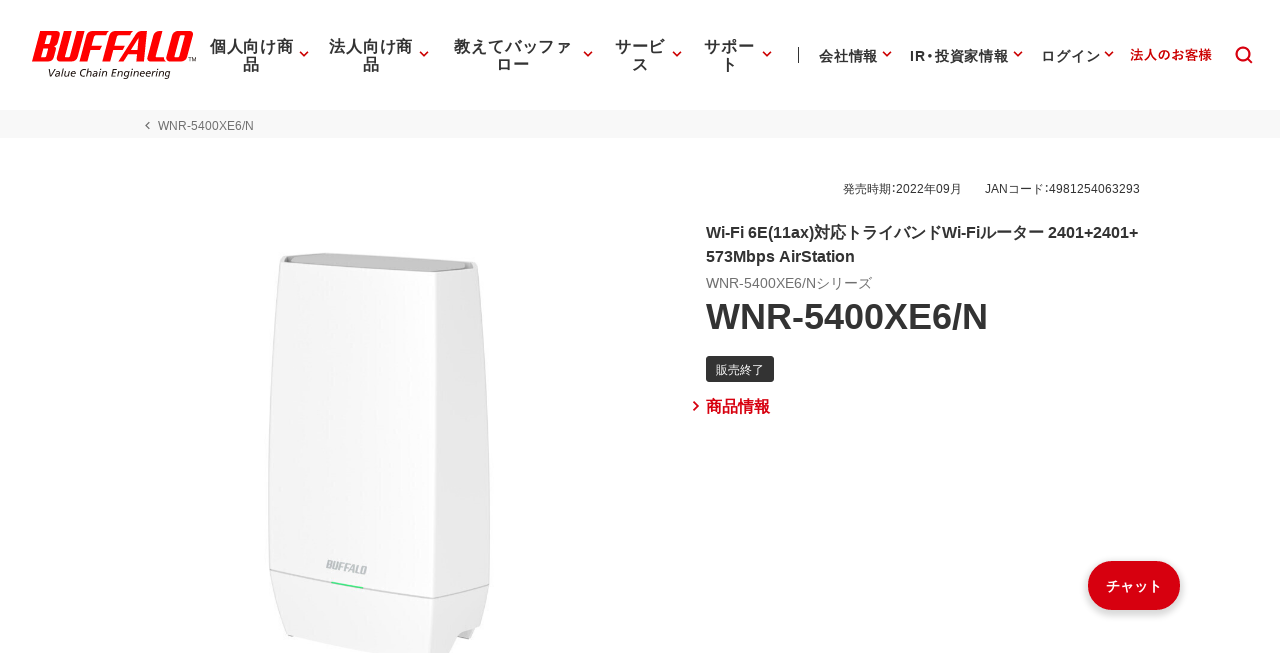

--- FILE ---
content_type: image/svg+xml
request_url: https://www.buffalo.jp/common/img/header/svg/icon_support_inquiry.svg
body_size: 610
content:
<?xml version="1.0" encoding="UTF-8"?>
<svg id="_レイヤー_2" data-name="レイヤー 2" xmlns="http://www.w3.org/2000/svg" viewBox="0 0 56 56">
  <defs>
    <style>
      .cls-1 {
        fill: none;
      }

      .cls-2 {
        fill: #333;
      }
    </style>
  </defs>
  <g id="main_アウトライン">
    <g>
      <rect class="cls-1" width="56" height="56"/>
      <path class="cls-2" d="M40.118,17.088H15.882c-1.654,0-3,1.346-3,3v16.706c0,1.654,1.346,3,3,3h24.235c1.654,0,3-1.346,3-3v-16.706c0-1.654-1.346-3-3-3ZM39.971,19.088l-12.01,8.12-12.015-8.12h24.025ZM40.118,37.794H15.882c-.552,0-1-.448-1-1v-16.013l11.96,8.083c.346.234.751.352,1.156.352s.813-.118,1.161-.354l11.958-8.13v16.062c0,.552-.448,1-1,1Z"/>
    </g>
  </g>
</svg>

--- FILE ---
content_type: application/x-javascript; charset=utf-8
request_url: https://cookie.sync.usonar.jp/v1/cs?url=https%3A%2F%2Fwww.buffalo.jp%2Fproduct%2Fdetail%2Ffaq%2Fwnr-5400xe6_n.html&ref=&cb_name=usonarCallback&uuid=84f07557-fab0-4dce-a552-12ba48642173&client_id=Pj5cVqx9989f4vRx&v=1.0.0&cookies=%7B%22_gcl_au%22%3A%221.1.1713028826.1768778499%22%2C%22_ga%22%3A%22GA1.1.1716135181.1768778500%22%2C%22_fbp%22%3A%22fb.1.1768778503247.525515817594938834%22%7D&cb=1768778505847
body_size: 120
content:
usonarCallback({"uuid":"84f07557-fab0-4dce-a552-12ba48642173"})
